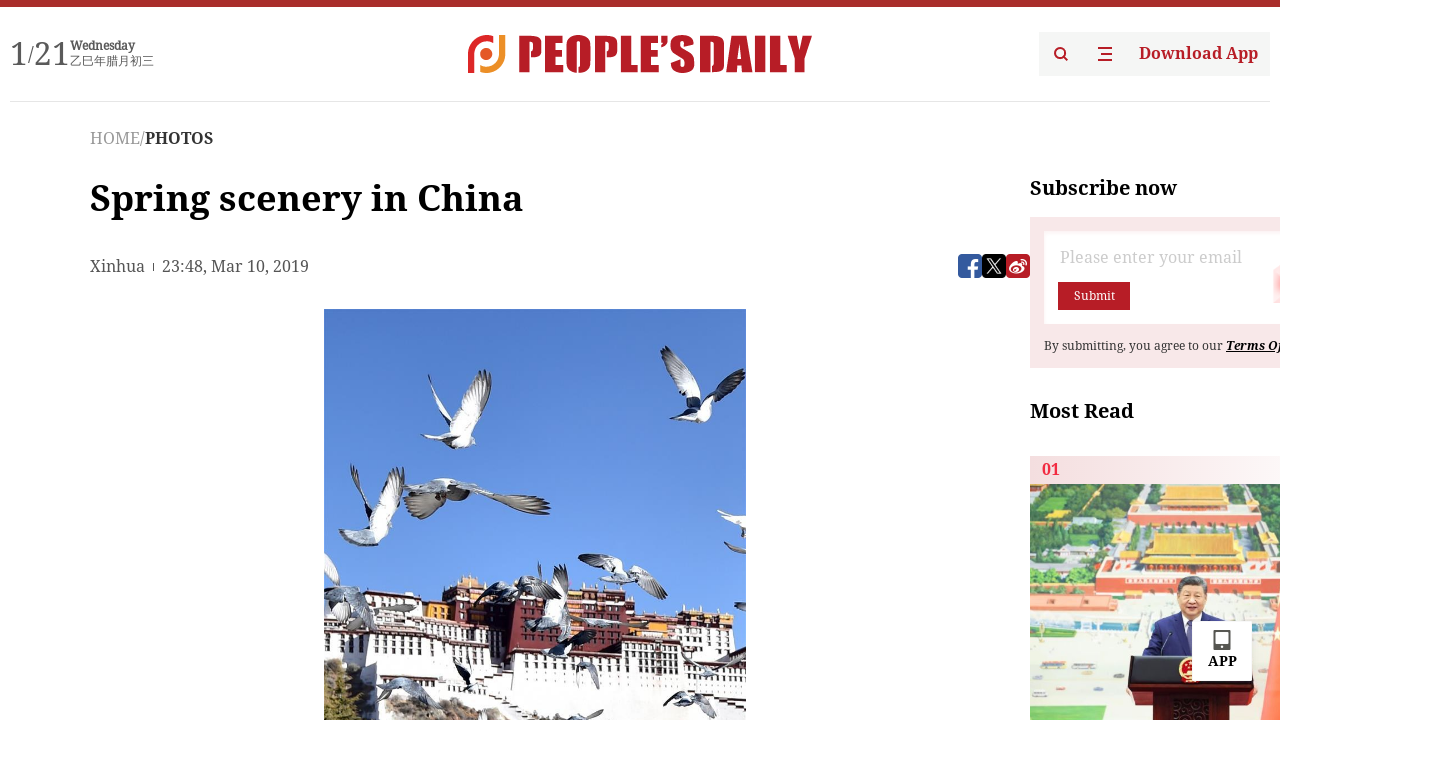

--- FILE ---
content_type: text/html;charset=UTF-8
request_url: https://peoplesdaily.pdnews.cn/photos/er/30001267221
body_size: 18831
content:
<!doctype html><html lang="en"><head><meta charset="UTF-8"/><meta name="viewport" content="initial-scale=1,maximum-scale=1,minimum-scale=1,user-scalable=no"/><title>Spring scenery in China</title><style></style><meta name="title" content="Spring scenery in China"><meta name="keywords" content="PHOTOS,People's Daily"><meta name="description" content="Pigeons fly over the Potala Palace square in Lhasa, capital city of southwest China's Tibet Autonomous Region, March 10, 2019. (Xinhua/Sun Fei)              Local people dance at a park nearby the Potala Palace in Lhasa, capital city of southwest Chi"><meta property="title" content="Spring scenery in China"><meta property="image" content="https://cdnpdcontent.aikan.pdnews.cn/04f71826-8538-4f70-8ff5-fcf08de41f9e.jpg"><meta itemprop="image" content="https://cdnpdcontent.aikan.pdnews.cn/04f71826-8538-4f70-8ff5-fcf08de41f9e.jpg"><meta property="description" content="Pigeons fly over the Potala Palace square in Lhasa, capital city of southwest China's Tibet Autonomous Region, March 10, 2019. (Xinhua/Sun Fei)              Local people dance at a park nearby the Potala Palace in Lhasa, capital city of southwest Chi"><meta property="fb:app_id" content="216960335533526"><meta property="og:title" content="Spring scenery in China"><meta property="og:description" content="Pigeons fly over the Potala Palace square in Lhasa, capital city of southwest China's Tibet Autonomous Region, March 10, 2019. (Xinhua/Sun Fei)              Local people dance at a park nearby the Potala Palace in Lhasa, capital city of southwest Chi"><meta property="og:url" content="https://peoplesdaily.pdnews.cn/photos/er/30001267221"><meta property="og:image" content="https://cdnpdcontent.aikan.pdnews.cn/04f71826-8538-4f70-8ff5-fcf08de41f9e.jpg?x-oss-process=image/resize,l_850/auto-orient,1/quality,q_95/format,jpg"><meta property="og:image:alt" content="Pigeons fly over the Potala Palace square in Lhasa, capital city of southwest China's Tibet Autonomous Region, March 10, 2019. (Xinhua/Sun Fei)              Local people dance at a park nearby the Potala Palace in Lhasa, capital city of southwest Chi"><meta property="og:image_wechat" content="https://cdnpdcontent.aikan.pdnews.cn/04f71826-8538-4f70-8ff5-fcf08de41f9e.jpg?x-oss-process=image/resize,l_850/auto-orient,1/quality,q_95/format,jpg"><meta name="twitter:title" content="Spring scenery in China"><meta property="twitter:title" content="Spring scenery in China"><meta name="twitter:image" content="https://cdnpdcontent.aikan.pdnews.cn/04f71826-8538-4f70-8ff5-fcf08de41f9e.jpg?x-oss-process=image/resize,l_850/auto-orient,1/quality,q_95/format,jpg"><meta property="twitter:image" content="https://cdnpdcontent.aikan.pdnews.cn/04f71826-8538-4f70-8ff5-fcf08de41f9e.jpg?x-oss-process=image/resize,l_850/auto-orient,1/quality,q_95/format,jpg"><meta name="twitter:image:src" content="https://cdnpdcontent.aikan.pdnews.cn/04f71826-8538-4f70-8ff5-fcf08de41f9e.jpg?x-oss-process=image/resize,l_850/auto-orient,1/quality,q_95/format,jpg"><meta property="twitter:image:src" content="https://cdnpdcontent.aikan.pdnews.cn/04f71826-8538-4f70-8ff5-fcf08de41f9e.jpg?x-oss-process=image/resize,l_850/auto-orient,1/quality,q_95/format,jpg"><meta name="twitter:description" content="Pigeons fly over the Potala Palace square in Lhasa, capital city of southwest China's Tibet Autonomous Region, March 10, 2019. (Xinhua/Sun Fei)              Local people dance at a park nearby the Potala Palace in Lhasa, capital city of southwest Chi"><meta property="twitter:description" content="Pigeons fly over the Potala Palace square in Lhasa, capital city of southwest China's Tibet Autonomous Region, March 10, 2019. (Xinhua/Sun Fei)              Local people dance at a park nearby the Potala Palace in Lhasa, capital city of southwest Chi"><meta name="twitter:site" content="@PeoplesDailyapp"><meta property="twitter:site" content="@PeoplesDailyapp"><meta property="al:title" content="Spring scenery in China"><meta property="al:image" content="https://cdnpdcontent.aikan.pdnews.cn/04f71826-8538-4f70-8ff5-fcf08de41f9e.jpg?x-oss-process=image/resize,l_850/auto-orient,1/quality,q_95/format,jpg"><meta property="al:description" content="Pigeons fly over the Potala Palace square in Lhasa, capital city of southwest China's Tibet Autonomous Region, March 10, 2019. (Xinhua/Sun Fei)              Local people dance at a park nearby the Potala Palace in Lhasa, capital city of southwest Chi"><meta property="og:type" content="article"><meta property="og:rich_attachment" content="true"><meta name="twitter:card" content="summary_large_image"><meta property="twitter:card" content="summary_large_image"><meta name="twitter:creator" content="@PeoplesDailyapp"><meta property="twitter:creator" content="@PeoplesDailyapp"><meta property="al:type" content="article"><meta name="format-detection" content="telephone=no, email=no"/><meta name="apple-touch-fullscreen" content="YES"/><meta name="apple-mobile-web-app-capable" content="yes"/><meta name="apple-mobile-web-app-status-bar-style" content="black"/><link rel="icon" href="https://cdnpdfront.aikan.pdnews.cn/rmrb/es/rmrb-web-details-main/1.0.18/resource/image/faviconV2.png" type="image/x-icon"/><link rel="stylesheet" href="https://cdnpdfront.aikan.pdnews.cn/rmrb/es/rmrb-web-details-main/1.0.18/resource/css/plugin/normalize.css"><link rel="stylesheet" href="https://cdnpdfront.aikan.pdnews.cn/rmrb/es/rmrb-web-details-main/1.0.18/resource/font/style.css"><link rel="stylesheet" href="https://cdnpdfront.aikan.pdnews.cn/rmrb/es/rmrb-web-details-main/1.0.18/resource/css/desktop/common.css"><link rel="stylesheet" href="https://cdnpdfront.aikan.pdnews.cn/rmrb/es/rmrb-web-details-main/1.0.18/resource/css/desktop/photo.css"><script src="https://cdnpdfront.aikan.pdnews.cn/rmrb/es/rmrb-web-details-main/1.0.18/resource/js/share.min.js"></script><script type="module" crossorigin src="https://cdnpdfront.aikan.pdnews.cn/rmrb/es/rmrb-web-details-main/1.0.18/static/photoDesktop.cff769dd.js"></script><link rel="modulepreload" href="https://cdnpdfront.aikan.pdnews.cn/rmrb/es/rmrb-web-details-main/1.0.18/static/__uno.811139bf.js"><link rel="modulepreload" href="https://cdnpdfront.aikan.pdnews.cn/rmrb/es/rmrb-web-details-main/1.0.18/static/light.beee88b5.js"><link rel="modulepreload" href="https://cdnpdfront.aikan.pdnews.cn/rmrb/es/rmrb-web-details-main/1.0.18/static/use-rtl.6a0d34a7.js"><link rel="modulepreload" href="https://cdnpdfront.aikan.pdnews.cn/rmrb/es/rmrb-web-details-main/1.0.18/static/FooterShare.d4d5bc0c.js"><link rel="modulepreload" href="https://cdnpdfront.aikan.pdnews.cn/rmrb/es/rmrb-web-details-main/1.0.18/static/index.42c2b8bc.js"><link rel="modulepreload" href="https://cdnpdfront.aikan.pdnews.cn/rmrb/es/rmrb-web-details-main/1.0.18/static/email.b80d3b72.js"><link rel="modulepreload" href="https://cdnpdfront.aikan.pdnews.cn/rmrb/es/rmrb-web-details-main/1.0.18/static/Close.2922face.js"><link rel="modulepreload" href="https://cdnpdfront.aikan.pdnews.cn/rmrb/es/rmrb-web-details-main/1.0.18/static/index.3b214772.js"><link rel="modulepreload" href="https://cdnpdfront.aikan.pdnews.cn/rmrb/es/rmrb-web-details-main/1.0.18/static/index.6a84ec4d.js"><link rel="modulepreload" href="https://cdnpdfront.aikan.pdnews.cn/rmrb/es/rmrb-web-details-main/1.0.18/static/is-browser.cde9c602.js"><link rel="modulepreload" href="https://cdnpdfront.aikan.pdnews.cn/rmrb/es/rmrb-web-details-main/1.0.18/static/scrollTo.54ba55c3.js"><link rel="modulepreload" href="https://cdnpdfront.aikan.pdnews.cn/rmrb/es/rmrb-web-details-main/1.0.18/static/index.2973497c.js"><link rel="stylesheet" href="https://cdnpdfront.aikan.pdnews.cn/rmrb/es/rmrb-web-details-main/1.0.18/static/__uno.1f68b8f3.css"><link rel="stylesheet" href="https://cdnpdfront.aikan.pdnews.cn/rmrb/es/rmrb-web-details-main/1.0.18/static/FooterShare.536f3f2b.css"><link rel="stylesheet" href="https://cdnpdfront.aikan.pdnews.cn/rmrb/es/rmrb-web-details-main/1.0.18/static/index.0044e19b.css"><link rel="stylesheet" href="https://cdnpdfront.aikan.pdnews.cn/rmrb/es/rmrb-web-details-main/1.0.18/static/index.262060e6.css"><link rel="stylesheet" href="https://cdnpdfront.aikan.pdnews.cn/rmrb/es/rmrb-web-details-main/1.0.18/static/index.fa9d52e6.css"><link rel="stylesheet" href="https://cdnpdfront.aikan.pdnews.cn/rmrb/es/rmrb-web-details-main/1.0.18/static/index.36bdada6.css"><link rel="stylesheet" href="https://cdnpdfront.aikan.pdnews.cn/rmrb/es/rmrb-web-details-main/1.0.18/static/global.e64d111d.css"></head><body data-id="30001267221" data-objecttype="9" data-channelid="1025,1009" data-topicid="" data-type="channel" id="body" class=""><div id="app"></div><header id="header"><div class="header"><div class="header-container c-container"><div class="header-main"><div id="globalHeader" class="time"></div><a href="https://peoplesdaily.pdnews.cn" class="logo"><span style="display:none">People's Daily</span> <img src="https://cdnpdfront.aikan.pdnews.cn/rmrb/es/rmrb-web-details-main/1.0.18/resource/image/header/logo.svg" alt="People's Daily English language App - Homepage - Breaking News, China News, World News and Video"></a><div class="right-content"><a class="header-search" target="_blank" href="https://peoplesdaily.pdnews.cn/searchDetails"><span style="display:none">People's Daily Search Details</span> <img src="https://cdnpdfront.aikan.pdnews.cn/rmrb/es/rmrb-web-details-main/1.0.18/resource/image/header/headerSearch.svg" alt="People's Daily English language App - Homepage - Breaking News, China News, World News and Video"> </a><span class="header-channel"><div id="headerChannel"></div><img class="header-channel-icon" src="https://cdnpdfront.aikan.pdnews.cn/rmrb/es/rmrb-web-details-main/1.0.18/resource/image/channel.svg" alt="People's Daily English language App - Homepage - Breaking News, China News, World News and Video"> </span><a class="header-download droidSerif-bold" target="_blank" href="https://peoplesdaily.pdnews.cn/publicity">Download App</a></div></div></div></div></header><main class="content-main" data-author-name="" data-author-id=""><div class="textTypePhotos"></div><div class="c-container"><div class="breadcrumb"><a href="https://peoplesdaily.pdnews.cn" class="droidSerif">HOME</a> <span class="droidSerif">/</span><div class="beloneName droidSerif-bold">PHOTOS</div></div><div class="c-content"><div class="left"><div class="c-title droidSerif-bold" id="newsTitle">Spring scenery in China</div><div class="c-details-share"><div class="c-details"><div class="c-details-extra droidSerif"><div class="form">Xinhua</div><div class="c-publish-time none">1552261717000</div></div></div><div id="globalShare"></div></div><div class="c-news-content" id="newContent"><div id="imageList"></div><div class="images-item"><img src="https://cdnpdcontent.aikan.pdnews.cn/04f71826-8538-4f70-8ff5-fcf08de41f9e.jpg" alt=""><div class="images-item_details droidSerif">Pigeons fly over the Potala Palace square in Lhasa, capital city of southwest China's Tibet Autonomous Region, March 10, 2019. (Xinhua/Chogo) </div></div><div class="images-item"><img src="https://cdnpdcontent.aikan.pdnews.cn/d701b8ef-e8cb-427a-bf78-89745ee2aff3.jpg" alt=""><div class="images-item_details droidSerif">An elderly man spins a prayer wheel at the Potala Palace square in Lhasa, capital city of southwest China's Tibet Autonomous Region, March 10, 2019. (Xinhua/Sun Fei) </div></div><div class="images-item"><img src="https://cdnpdcontent.aikan.pdnews.cn/21d6d4b8-33bf-4b32-b15f-b82a6f1385b6.jpg" alt=""><div class="images-item_details droidSerif">Local people dance at a park nearby the Potala Palace in Lhasa, capital city of southwest China's Tibet Autonomous Region, March 10, 2019. (Xinhua/Li Xin) </div></div><div class="images-item"><img src="https://cdnpdcontent.aikan.pdnews.cn/d099addc-7265-41da-8de3-f6defd929ae7.jpg" alt=""><div class="images-item_details droidSerif">Photo taken on March 10, 2019 shows the view of a park nearby the Potala Palace in Lhasa, capital city of southwest China's Tibet Autonomous Region. (Xinhua/Purbu Zhaxi) </div></div><div class="images-item"><img src="https://cdnpdcontent.aikan.pdnews.cn/20aae78a-600d-4135-be7f-d709326ac2e5.jpg" alt=""><div class="images-item_details droidSerif">Aerial photo taken on March 10, 2019, shows a view of the Danxia landform in Guide County, the Tibetan Autonomous Prefecture of Hainan, northwest China's Qinghai Province. (Xinhua/Zhang Hongxiang) </div></div><div class="images-item"><img src="https://cdnpdcontent.aikan.pdnews.cn/8ce99a7f-1eb8-446d-85c1-0db8202d474e.jpg" alt=""><div class="images-item_details droidSerif">Aerial photo taken on March 10, 2019, shows the Qianzi Lake Scenic Area in Guide County, the Tibetan Autonomous Prefecture of Hainan, northwest China's Qinghai Province. (Xinhua/Zhang Hongxiang) </div></div><div class="images-item"><img src="https://cdnpdcontent.aikan.pdnews.cn/17b2066f-bbfd-49f8-ad0f-2d5b78d0d7be.jpg" alt=""><div class="images-item_details droidSerif">Aerial photo taken on March 10, 2019, shows a boat at the Qianzi Lake Scenic Area in Guide County, the Tibetan Autonomous Prefecture of Hainan, northwest China's Qinghai Province. (Xinhua/Zhang Hongxiang) </div></div><div class="images-item"><img src="https://cdnpdcontent.aikan.pdnews.cn/cdf21cb2-4fd6-4b0d-a39d-42ba93c9cb60.jpg" alt=""><div class="images-item_details droidSerif">Aerial photo taken on March 10, 2019, shows the Yellow River flowing through Guide County, the Tibetan Autonomous Prefecture of Hainan, northwest China's Qinghai Province. (Xinhua/Zhang Hongxiang) </div></div><div class="images-item"><img src="https://cdnpdcontent.aikan.pdnews.cn/7d9e4041-a486-4f35-b250-52f5fc67f5cb.jpg" alt=""><div class="images-item_details droidSerif">Photo taken on March 10, 2019, shows snow mountains in Guide County, the Tibetan Autonomous Prefecture of Hainan, northwest China's Qinghai Province. (Xinhua/Zhang Hongxiang) </div></div></div></div><div class="right" id="mostRead"></div></div><div class="c-recommend" id="recommend"></div></div></main><footer id="globalFooter" data-audio-title="" data-audio-src="" data-audio-img=""><div id="news-article-audio"></div><div class="footer-main c-container"><div class="footer-container"><div class="footer-left"><div class="footer-download"><div class="footer-title droidSerif-bold">Download App</div><div class="footer-download-top"><a target="_blank" href="https://apps.apple.com/app/peoples-daily-%E4%BA%BA%E6%B0%91%E6%97%A5%E6%8A%A5%E8%8B%B1%E6%96%87%E5%AE%A2%E6%88%B7%E7%AB%AF/id1294031865" class="droidSerif-bold"><img src="https://cdnpdfront.aikan.pdnews.cn/rmrb/es/rmrb-web-details-main/1.0.18/resource/image/footer/apple.svg" alt="People's Daily English language App - Homepage - Breaking News, China News, World News and Video"> </a><a target="_blank" href="https://sj.qq.com/appdetail/com.peopleapp.en" class="droidSerif-bold"><img src="https://cdnpdfront.aikan.pdnews.cn/rmrb/es/rmrb-web-details-main/1.0.18/resource/image/footer/android.svg" alt="People's Daily English language App - Homepage - Breaking News, China News, World News and Video"></a></div><a target="_blank" href="https://play.google.com/store/apps/details?id=com.peopleapp.en" class="download-app droidSerif-bold"><img src="https://cdnpdfront.aikan.pdnews.cn/rmrb/es/rmrb-web-details-main/1.0.18/resource/image/footer/google.svg" alt="People's Daily English language App - Homepage - Breaking News, China News, World News and Video"> <span>Google Play</span></a></div></div><div class="footer-right"><div class="footer-sitemap"><div class="footer-title droidSerif-bold">Sitemap</div><div id="footerSitemap" class="sitemap-list"></div></div><div class="footer-share" id="footerShare"></div></div></div><div class="footer-bottom"><div class="left"><div class="left-top"><a class="droidSerif" target="_blank" href="https://www.beian.gov.cn/portal/registerSystemInfo?recordcode=11010502048728" title="People's Daily English language App"><img src="https://cdnpdfront.aikan.pdnews.cn/rmrb/es/rmrb-web-details-main/1.0.18/resource/image/footer/emblem.png" alt="People's Daily English language App - Homepage - Breaking News, China News, World News and Video"> <span>京公网安备 11010502048728号 Copyright 2023 People's Daily </span></a><a class="droidSerif" target="_blank" href="https://beian.miit.gov.cn/#/Integrated/recordQuery" title="People's Daily English language App">ICP Registration Number: 16066560</a></div><a class="droidSerif" title="People's Daily English language App">Disinformation report:rmrbywapp@126.com</a></div><div class="right"><a class="privacyPolicy" href="https://peoplesdaily.pdnews.cn/privacyPolicy" target="_blank" title="People's Daily English language App">Privacy policy</a> <i class="line"></i> <a class="aboutUs" href="https://peoplesdaily.pdnews.cn/aboutUs" target="_blank" title="People's Daily English language App">Terms of Service</a> <i class="line"></i> <a class="aboutPeopleDaily" href="https://peoplesdaily.pdnews.cn/aboutPeopleDaily" target="_blank" title="People's Daily English language App">About People's Daily</a> <i class="line"></i> <a class="peoplesDaily" href="" target="_blank" title="People's Daily English language App">PEOPLE'S DAILY</a></div></div></div></footer><script src="https://wkbrs1.tingyun.com/js/cIHjmnMVaiY.js"></script><script src="https://cdnpdfront.aikan.pdnews.cn/rmrb/es/rmrb-web-details-main/1.0.18/resource/js/sensorsdata.min.js"></script><script>!(function (c,b,d,a) {c[a] ||(c[a] ={})
c[a].config ={pid:'bayc9l9j1x@7e5f11667efff4b',appType:'web',imgUrl:'https://arms-retcode.aliyuncs.com/r.png?',sendResource:true,enableLinkTrace:true,behavior:true
}
with (b) with (body) with (insertBefore(createElement('script'),firstChild)) setAttribute('crossorigin','',src =d
)
})(window,document,'https://retcode.alicdn.com/retcode/bl.js','__bl')</script><script>var shareInfo = {"fullUrl":"https://cdnpdcontent.aikan.pdnews.cn/04f71826-8538-4f70-8ff5-fcf08de41f9e.jpg","shareSwitch":1,"shareTitle":"Spring scenery in China","shareDescription":"Pigeons fly over the Potala Palace square in Lhasa, capital city of southwest China's Tibet Autonomous Region, March 10, 2019. (Xinhua/Sun Fei)              Local people dance at a park nearby the Potala Palace in Lhasa, capital city of southwest Chi"};var contentDetailsJson = {"channelRels":[{"sortValue":1,"channelAlias":"photos","channelLevel":2,"channelName":"PHOTOS","channelId":1025},{"sortValue":2,"channelAlias":"bri-news","channelLevel":1,"channelName":"BRI NEWS","channelId":1009}],"description":"Pigeons fly over the Potala Palace square in Lhasa, capital city of southwest China's Tibet Autonomous Region, March 10, 2019. (Xinhua/Sun Fei)              Local people dance at a park nearby the Potala Palace in Lhasa, capital city of southwest Chi"};</script></body></html>

--- FILE ---
content_type: text/css
request_url: https://cdnpdfront.aikan.pdnews.cn/rmrb/es/rmrb-web-details-main/1.0.18/resource/font/style.css
body_size: 973
content:
@font-face {
  font-family: "DroidSerif-Bold"; /* Project id 3538486 */
  src: url("./DroidSerif-Bold.ttf?t=1676528633933") format("truetype")
}

@font-face {
  font-family: "DroidSerif"; /* Project id 3538486 */
  src: url("./DroidSerif-Regular.ttf?t=1676528633933") format("truetype")
}

@font-face {
  font-family: "DroidSerif-BoldItalic"; /* Project id 3538486 */
  src: url("./DroidSerif-BoldItalic.ttf?t=1676528633933") format("truetype")
}

.droidSerif {
  font-family: "DroidSerif" !important;
  font-style: normal;
  -webkit-font-smoothing: antialiased;
  -moz-osx-font-smoothing: grayscale;
  text-decoration: none;
}

.droidSerif-bold {
  font-family: "DroidSerif-Bold" !important;
  font-style: normal;
  -webkit-font-smoothing: antialiased;
  -moz-osx-font-smoothing: grayscale;
}

.droidSerif-bold-italic {
  font-family: "DroidSerif-BoldItalic" !important;
  font-style: normal;
  -webkit-font-smoothing: antialiased;
  -moz-osx-font-smoothing: grayscale;
}
